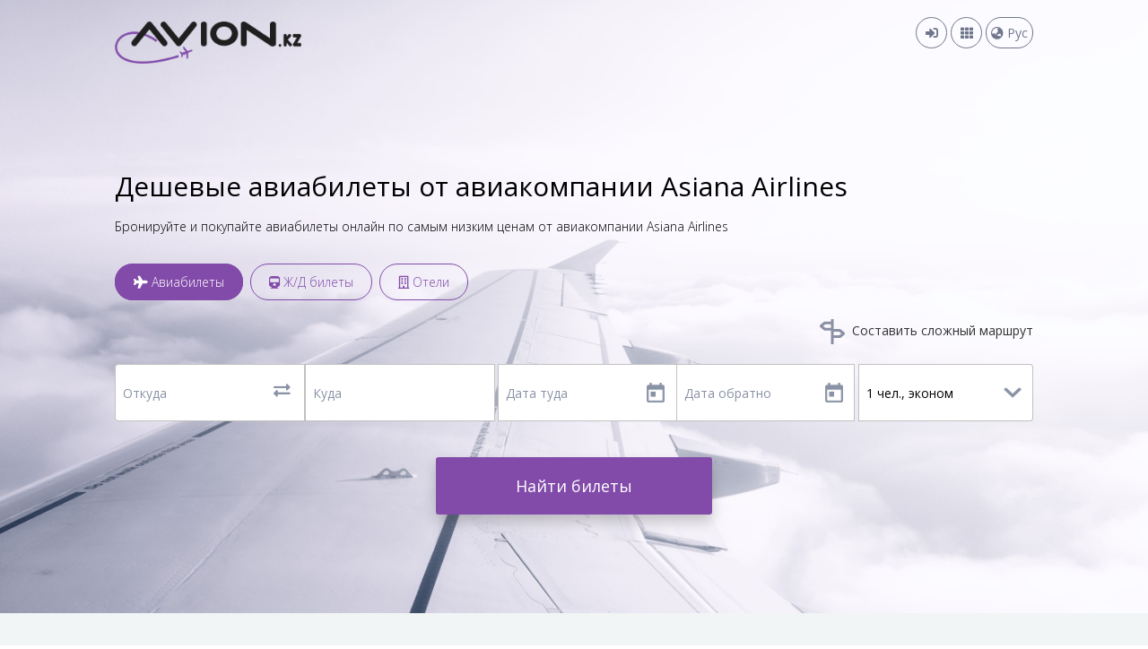

--- FILE ---
content_type: text/html; charset=UTF-8
request_url: https://avion.kz/airline/asiana-airlines-oz
body_size: 11134
content:
<!doctype html>
<html lang="ru">
<head>
    <meta charset="utf-8">
    <meta http-equiv="X-UA-Compatible" content="IE=edge">
    <meta name="viewport" content="width=device-width, initial-scale=1">
    <meta name="csrf-token" content="4O2A9aQZdkdMHI70BjyVo8AMfnNjHjiF6j8S6UZk">

    <title>Купить авиабилеты на авиакомпанию Asiana Airlines</title>
    <meta name="description" content="Поиск и покупка дешевых авиабилетов на рейсы авиакомпании Asiana Airlines. Забронируйте авиабилеты авиакомпании Asiana Airlines совершенно бесплатно. Avion.kz - авиабилеты в любую точку мира.">
    <meta property="og:type" content="website">
    <meta property="og:url"   content="https://avion.kz/airline/asiana-airlines-oz" >
    <meta property="og:description" content="Поиск и покупка дешевых авиабилетов на рейсы авиакомпании Asiana Airlines. Забронируйте авиабилеты авиакомпании Asiana Airlines совершенно бесплатно. Avion.kz - авиабилеты в любую точку мира.">
    <meta property="og:image" content="https://avion.kz/img/avion-logo.png">
    <meta property="og:site_name" content="https://avion.kz">
    <meta http-equiv='cache-control' content='no-cache'>
    <meta http-equiv='expires' content='0'>
    <meta http-equiv='pragma' content='no-cache'>
    <!-- Fonts -->
    
    <link href="https://fonts.googleapis.com/css?family=Open+Sans:300,400,700,800" rel="stylesheet">    <!-- Styles -->
    <link href="https://avion.kz/css/bootstrap.min.css?v=1" rel="stylesheet">
    <link href="https://avion.kz/styles/header.css?v=1.0.8" rel="stylesheet">
    <link href="https://avion.kz/styles/main.css?v=1.2.3" rel="stylesheet">
    <link href="https://avion.kz/styles/style.css?v=1.9.9" rel="stylesheet">
    <link href="https://avion.kz/styles/footer.css?v=1" rel="stylesheet">
    <link rel="stylesheet" href="https://avion.kz/fontawesome-free-5.13.0-web/css/all.css">
    <!-- Jquery ui styles -->
    <link href="https://avion.kz/jquery-ui-1.12.1.custom/jquery-ui.min.css" rel="stylesheet">
    <link href="https://avion.kz/jquery-ui-1.12.1.custom/jquery-ui.theme.min.css" rel="stylesheet">
    <link href="https://avion.kz/jquery-ui-1.12.1.custom/jquery-ui.structure.min.css" rel="stylesheet">
    <link href="https://avion.kz/css/jquery.dataTables.min.css" rel="stylesheet">


    <script type="text/javascript" src="https://avion.kz/scripts/jquery-3.3.1.js"></script>
    <script type="text/javascript" src="https://avion.kz/jquery-ui-1.12.1.custom/jquery-ui.min.js"></script>
    <script type="text/javascript" src="https://avion.kz/js/jquery.dataTables.min.js"></script>
    <script type="text/javascript" src="https://avion.kz/scripts/booking.js?v=1.0.5"></script>
    <script type="text/javascript" src="https://avion.kz/scripts/script.js?v=1.1.3"></script>
    
    
    <script type="text/javascript" src="https://avion.kz/js/popper.js?v=1"></script>
    <script type="text/javascript" src="https://avion.kz/js/svgAnimation/MorphSVGPlagin.min.js"></script>
    <script type="text/javascript" src="https://avion.kz/js/inputmask/jquery.inputmask.bundle.js"></script>
    <script type="text/javascript" src="https://avion.kz/js/bootstrap.min.js"></script>
    <script type="text/javascript" src="https://avion.kz/js/svgAnimation/TweenMax.min.js"></script>

    <script src="https://api-maps.yandex.ru/2.1/?apikey=a78a323c-2d34-417a-a53d-03a8762c3d14
&lang=ru_RU" type="text/javascript">
    </script>
    <script>history.scrollRestoration = "manual"</script>
    <link href="https://avion.kz/styles/booking.css?v=1.1.6" rel="stylesheet">

    <!-- Global site tag (gtag.js) - Google Ads: 730959271 -->
    <script async src="https://www.googletagmanager.com/gtag/js?id=AW-730959271"></script>
    <script src="https://www.google.com/recaptcha/api.js" async defer></script>
    <script>
        window.dataLayer = window.dataLayer || [];
        function gtag(){dataLayer.push(arguments);}
        gtag('js', new Date());
        gtag('config', 'AW-730959271');
    </script>
    </head>
<body>
<div class="body-container">
    <div class="header spacing">
    <a href="https://avion.kz">
        <img class="logo" src="https://avion.kz/img/avion-logo.png">
    </a>

    <div class="header-content">
        <div id="login-panel" class="text-right">
                            
                
                
                
                
                
                
                <div class="d-inline-block beforeLogin">
                    <button type="button" class="header-button" data-toggle="modal"
                            data-target="#loginModal"><i class="fas fa-sign-in-alt"></i></button>
                </div>
                
                
                
                        
            
            
            <nav class="d-inline-block">
                <button class="header-button d-none d-md-inline-block" type="button" id="dropdownMenuButton" data-toggle="dropdown"
                        aria-haspopup="true" aria-expanded="false">
                    <i class="fa fa-th" aria-hidden="true"></i>
                </button>
                <button class="header-button d-md-none d-inline-block header-button-mobile" type="button">
                    <i class="fa fa-th" aria-hidden="true"></i>
                </button>

                <div id="mainMenu" class="header-menu dropdown-menu dropdown-menu-right" aria-labelledby="dropdownMenuButton">
                    <div class="border-bottom d-block d-md-none text-center header-nav-title">
                        Меню <button class="closebtn d-inline-block d-md-none btn">
                            <i class="fas fa-times"></i>
                        </button>
                    </div>

                    <a class="dropdown-item"
                       href="https://avion.kz/ticket/return">Возврат и обмен</a>
                    <a class="dropdown-item"
                       href="https://avion.kz/help">Помощь</a>
                    <a class="dropdown-item"
                       href="https://avion.kz/news">Новости</a>
                    <a class="dropdown-item" href="https://avion.kz/contacts"
                       tabindex="-1">Контакты</a>
                </div>
            </nav>
            <nav class="d-inline-block">
                <button class="header-button lang-button d-none d-md-inline-block" type="button" id="dropdownLangButton"
                        data-toggle="dropdown"
                        aria-haspopup="true" aria-expanded="false">
                    <i class="fas fa-globe-asia"></i> Рус
                </button>
                <button class="header-button lang-button d-md-none d-inline-block header-button-mobile" type="button">
                    <i class="fas fa-globe-asia"></i> Рус
                </button>
                <div class="header-menu dropdown-menu dropdown-menu-right" aria-labelledby="dropdownLangButton">
                    <div class="border-bottom d-block d-md-none text-center header-nav-title">
                        Выберите язык <button class="closebtn d-inline-block d-md-none btn">
                            <i class="fas fa-times"></i>
                        </button>
                    </div>
                    <a class="dropdown-item" href="https://avion.kz/ru">Рус</a>
                    <a class="dropdown-item" href="https://avion.kz/kz">Қаз</a>
                    <a class="dropdown-item" href="https://avion.kz/en">Eng</a>
                </div>
            </nav>
        </div>
    </div>


    <div class="modal font-weight-light fade" id="loginModal" tabindex="-1" role="dialog" aria-labelledby="loginModal"
         aria-hidden="true">
        <div class="modal-dialog modal-dialog-centered" role="document">
            <div class="modal-content mx-auto">
                <div class="align-content-end">
                    <button type="button" class="close" data-dismiss="modal" aria-label="Close">
                        <span aria-hidden="true">&times;</span>
                    </button>
                </div>
                <form id="loginForm">
                    <div class="text-center">
                        <span class="info-subheader">Вход в личный кабинет</span>
                    </div>
                    <div class="mt-3">
                        <input name="login" class="info-input" type="text"
                               placeholder="Электронная почта/Телефон"
                               autocomplete="off" required>
                    </div>
                    <div class="mt-2">
                        <input name="password" type="password" class="info-input"
                               placeholder="Пароль"
                               autocomplete="off" required>
                    </div>
                    <div class="mt-3">
                        <button type="submit" class="btn-green-submit">Войдите</button>
                    </div>
                    <div class="row mt-2">
                        <div class="col-auto">
                            <a href="" class="purple-link" data-toggle="modal"
                               data-target="#signUpModal">Регистрация</a>
                        </div>
                        <div class="col-auto">
                            <a href="" class="purple-link" data-toggle="modal"
                               data-target="#resetPassword">Не помню пароль</a>
                        </div>
                    </div>
                    <p class="warning"></p>
                </form>
            </div>
        </div>
    </div>
    <div class="modal font-weight-light fade" id="signUpModal" tabindex="-1" role="dialog" aria-labelledby="signUpModal"
         aria-hidden="true">
        <div class="modal-dialog modal-dialog-centered" role="document">
            <div class="modal-content mx-auto">
                <div class="align-content-end">
                    <button type="button" class="close" data-dismiss="modal" aria-label="Close">
                        <span aria-hidden="true">&times;</span>
                    </button>
                </div>
                <div class="text-center">
                    <span class="info-subheader">Регистрация</span>
                </div>
                <form id="signUpForm">
                    <div class="mt-3">
                        <input name="name" class="info-input" type="text" placeholder="Имя" required
                               autocomplete="off">
                    </div>
                    <div class="mt-2">
                        <input name="last_name" class="info-input" type="text" placeholder="Фамилия"
                               autocomplete="off">
                    </div>
                    <div class="mt-2">
                        <input name="middle_name" class="info-input" type="text"
                               placeholder="Отчество" autocomplete="off">
                    </div>
                    <div class="mt-2">
                        <input name="email" class="info-input" type="email" placeholder="Электронная почта"
                               required autocomplete="off">
                    </div>
                    <div class="mt-2">
                        <input name="phone" class="info-input" type="text" placeholder="Телефон"
                               data-inputmask="'mask':'+9-999-999-99-99'"
                               autocomplete="off">
                    </div>
                    <div class="mt-2">
                        <input name="password" class="info-input" type="password"
                               placeholder="Пароль" required autocomplete="off">
                    </div>
                    <div class="mt-3">
                        <button type="submit" class="btn-green-submit">Зарегистрироваться</button>
                    </div>
                    <div class="mt-2">
                        Уже зарегистрированы? <a class="purple-link" href="" data-toggle="modal"
                                                    data-target="#loginModal">Войдите</a>
                    </div>
                    <p class="warning"></p>
                </form>
                <div class="p-4 sign-up-result">

                </div>
            </div>
        </div>
    </div>
    <div class="modal font-weight-light fade" id="signUpResult" tabindex="-1" role="dialog"
         aria-labelledby="signUpResult"
         aria-hidden="true">
        <div class="modal-dialog modal-dialog-centered" role="document">
            <div class="modal-content mx-auto">
                <div class="align-content-end">
                    <button type="button" class="close" data-dismiss="modal" aria-label="Close">
                        <span aria-hidden="true">&times;</span>
                    </button>
                </div>
                <div class="text-center">
                    <span class="info-subheader">Регистрация</span>
                </div>
                <div class="p-4 sign-up-result">
                    На вашу почту отправлена ссылка подтверждения. Пройдите по ней для подтверждения вашей учетной записи
                </div>
            </div>
        </div>
    </div>
    <div class="modal font-weight-light fade" id="resetPassword" tabindex="-1" role="dialog"
         aria-labelledby="resetPassword"
         aria-hidden="true">
        <div class="modal-dialog modal-dialog-centered" role="document">
            <div class="modal-content mx-auto">
                <div class="align-content-end">
                    <button type="button" class="close" data-dismiss="modal" aria-label="Close">
                        <span aria-hidden="true">&times;</span>
                    </button>
                </div>
                <div class="text-center">
                    <span class="info-subheader">Введите email</span>
                </div>
                <div class="sign-up-result">
                    <form id="passwordResetForm">
                        <div class="mt-3">
                            <div class="text-center">На вашу почту будет отправлена ссылка для смены пароля.</div>
                            <input name="login" class="info-input mt-3" type="text"
                                   placeholder="Электронная почта/Телефон"
                                   autocomplete="off" required>
                        </div>
                        <div class="mt-3">
                            <button type="submit" class="btn-green-submit">Отправить</button>
                        </div>
                    </form>
                </div>
            </div>
        </div>
    </div>
    <div class="modal font-weight-light fade" id="passwordResetResult" tabindex="-1" role="dialog"
         aria-labelledby="passwordResetResult"
         aria-hidden="true">
        <div class="modal-dialog modal-dialog-centered" role="document">
            <div class="modal-content mx-auto">
                <div class="align-content-end">
                    <button type="button" class="close" data-dismiss="modal" aria-label="Close">
                        <span aria-hidden="true">&times;</span>
                    </button>
                </div>
                <div class="text-center">
                    <span class="info-subheader">Восстановление пароля</span>
                </div>
                <div class="p-4 password-reset-result">
                    На вашу почту будет отправлена ссылка для смены пароля.
                </div>
            </div>
        </div>
    </div>
    
    
    
    
    
    
    
    
    
    
    
    
    
</div>
        
    
    <svg class="mainSVG" viewBox="0 0 800 600" xmlns="http://www.w3.org/2000/svg">
        <defs>
            <circle id="dot" cx="0" cy="0" r="5" fill="#fff"/>
        </defs>

        <circle id="mainCircle" fill="none" stroke="none" stroke-width="2" stroke-miterlimit="10" cx="400" cy="300"
                r="70"/>
        <circle id="circlePath" fill="none" stroke="none" stroke-width="2" stroke-miterlimit="10" cx="400" cy="300"
                r="80"/>

        <g id="mainContainer">
            <path id="plane" fill="#FFF"
                  d="M38.1,19.6c0.2-0.2,0.3-0.5,0.3-0.7s-0.1-0.6-0.3-0.7c-1.2-1-2.8-1.6-4.4-1.6l-8.7,0L12.2,0L8.2,0l6.3,16.5	l-5.9,0c-0.5,0-1.1,0.1-1.6,0.4L3.1,11L0,11l3.1,7.9L0,26.7l3.1,0l3.9-5.9c0.5,0.3,1,0.4,1.6,0.4l5.9,0L8.2,37.7h3.9l13-16.5l8.7,0	C35.4,21.2,36.9,20.6,38.1,19.6"/>
        </g>
    </svg>
    <div class="booking mt-5">
        <div class="spacing">
            <div class="booking-label pt-5">
                <h1 class="home_page_main_header">
                                            Дешевые авиабилеты от авиакомпании
                        Asiana Airlines
                                        
                </h1>
                <p class="mt-3">
                    Бронируйте и покупайте авиабилеты онлайн по самым низким ценам от авиакомпании
                                            Asiana Airlines
                                    </p>
            </div>
            <input type="hidden" id="railway_trigger" name="railway_trigger"
       value="0">
<input type="hidden" id="hotels_trigger" name="hotels_trigger"
       value="0">
<div class="booking-nav row no-gutters pt-2 pt-md-4">
    <ul id="booking-menu" class="nav nav-tabs d-md-inline-flex col-lg-9 col-md-12 col-sm-auto border-0"
        role="tablist">
        <li class=" pr-0 pr-md-2">
            <a id="avia" class="main-nav-button" href="#avia-nav-content"
               role="tab"
               data-toggle="tab"
               aria-controls="avia-nav-content" aria-selected="true">
                <i class="fa fa-plane" aria-hidden="true"></i>
                
                Авиабилеты
                <i class="fa fa-chevron-down d-md-none d-none" aria-hidden="true"></i>                </a>
        </li>
        <li class=" pr-0 pr-md-2">
            <a id="rail" class="main-nav-button" href="#railway-nav-content"
               role="tab"
               data-toggle="tab"
               aria-controls="railway-nav-content"
               aria-selected="false"
            >
                
                <i class="fa fa-train" aria-hidden="true"></i>
                Ж/Д билеты
                <i class="fa fa-chevron-down d-md-none d-none" aria-hidden="true"></i>                </a>
        </li>
        <li class="pr-0 pr-md-2">
            <a id="hotel" class="main-nav-button" href="#hotel-nav-content"
               role="tab"
               data-toggle="tab"
            >
                <i class="far fa-building"></i>
                
                Отели
                <i class="fa fa-chevron-down d-md-none d-none" aria-hidden="true"></i>
                
                
            </a>
        </li>
        
        
        
        
        
        
        
        
        
    </ul>
    
    
    
    
    
    
    <div id="toggle-nav" class="toggle-nav">
        <a id="avia" class="main-nav-button text-center" href="">
            <i class="fa fa-plane" aria-hidden="true"></i>
            
            Авиабилеты
        </a>
    </div>
</div>

<div id="booking-forms" class="booking-content tab-content mt-4">
    
    <div class="tab-pane fade show active" role="tabpanel" id="avia-nav-content">
        <a href="/" class="font-weight-normal text-reset text-xl-right complicated_route_block d-none d-xl-block"
           id="complicated_route_first">
            <img class="mr-1" src="https://avion.kz/img/route-link.png">
            Составить сложный маршрут
        </a>
        <div class="single_loaded_form" style="display: none"></div>
        <form action="https://avion.kz/flight/search" method="get" id="avia-search-form"
              class="search-form current-form">
            
            <div class="avia-form-content form-shadow">
                
                <div class="booking-form row no-gutters mb-3" id="firstForm">
                    <div class="col-md-12 col-xl-5 margin_bottom_2_on_medium">
                        <div class="row padding_right_3_on_large no-gutters">
                            <div class="col-md-6 col-xl-6 city_popup main_avia_form_departure_input">
                                <input value=""
                                       class="booking-input rounded-left formDeparture city_input float-left"
                                       type="text" placeholder="Откуда" autocomplete="off"
                                       id="cityFrom">
                                <button type="button" class="switch-btn mr-xl-0 fa-lg float-left">
                                    <i class="fas fa-exchange-alt"></i>
                                    
                                </button>
                                <input name="city_code_from" id="city_code_from" autocomplete="off"
                                       style="opacity: 0; position: absolute; width: 0" required="required">
                            </div>
                            <div class="col-md-6 col-xl-6 city_popup main_avia_form_destination_input">
                                <input value="" class="booking-input formDestination city_input"
                                       type="text" placeholder="Куда" autocomplete="off" id="cityTo">
                                <input name="city_code_to" id="city_code_to" autocomplete="off"
                                       style="opacity: 0; position: absolute; width: 0" required="required">
                            </div>
                        </div>
                    </div>
                    <div class="col-md-12 col-xl-7">
                        <div class="row no-gutters">
                            <div id="dates_container"
                                 class="col-md-6 col-xl-8 padding_right_0">
                                <div class="row no-gutters form-shadow">
                                    <div id="first_date" class="col-md-6 col-xl-6 booking-date">
                                        <input class="booking-input border-right-0 departure width_100_percents"
                                               placeholder="Дата туда" type="text" name="from_date"
                                               id="from_date"
                                               autocomplete="off" required>
                                    </div>
                                    <div class="col-md-6 col-xl-6 booking-date" id="date_to">
                                        <input class="booking-input departure"
                                               placeholder="Дата обратно" id="dateBack" type="text"
                                               name="to_date"
                                               autocomplete="off">
                                    </div>
                                </div>
                            </div>
                            <div class="pl-0 pl-xl-1 col-md-6 col-xl-4 passengers_input_main_page_avia_form">
                                <input class="booking-input return passengers_field_dropdown rounded-right"
                                       placeholder="Пасажиры"
                                       type="text" autocomplete="off" id="passengers_field_dropdown"
                                       readonly="readonly">
                                <div class="passengers_field_popup px-4 py-2" id="passengers_field_popup">
                                    <div class="passengers_field_popup_row">
                                        <p class="passengers_popup_form_paragraph">
                                            Взрослые(14+)
                                        </p>
                                        <div class="passengers_field_row_inner d-flex">
                                            <button class="btn passengers_btn" id="adult_decrease_btn"
                                                    onclick="adultsCounter(event, 0)">-
                                            </button>
                                            <input class="form-control passengers_input_field" type="text"
                                                   id="passengers_adults" name="adults" value="1">
                                            <button class="btn passengers_btn" id="adult_increase_btn"
                                                    onclick="adultsCounter(event, 1)">+
                                            </button>
                                        </div>
                                    </div>
                                    <div class="passengers_field_popup_row">
                                        <p class="passengers_popup_form_paragraph">
                                            Дети(2-14)
                                        </p>
                                        <div class="passengers_field_row_inner d-flex">
                                            <button class="btn passengers_btn" id="children_decrease_btn"
                                                    onclick="childrenCounter(event, 0)">-
                                            </button>
                                            <input class="form-control passengers_input_field" type="text"
                                                   id="passengers_children" name="children" value="0">
                                            <button class="btn passengers_btn" id="children_increase_btn"
                                                    onclick="childrenCounter(event, 1)">+
                                            </button>
                                        </div>
                                    </div>
                                    <div class="passengers_field_popup_row">
                                        <p class="passengers_popup_form_paragraph">
                                            Младенцы(0-2)
                                        </p>
                                        <div class="passengers_field_row_inner d-flex">
                                            <button class="btn passengers_btn" id="babes_decrease_btn"
                                                    onclick="babesCounter(event, 0)">-
                                            </button>
                                            <input class="form-control passengers_input_field" type="text"
                                                   id="passengers_babes" name="infants" value="0">
                                            <button class="btn passengers_btn" id="babes_increase_btn"
                                                    onclick="babesCounter(event, 1)">+
                                            </button>
                                        </div>
                                    </div>
                                    <div class="pt-4 font_size_13 font-weight-normal">
                                        Международные перелеты:
    дети с 2 до 11 лет включительно
                                    </div>
                                    <div class="passengers_field_popup_row">
                                        <p class="passengers_popup_form_paragraph">Класс</p>
                                        <input type="hidden" name="cabin_class" value="0"
                                               id="return_form_hidden_input">
                                        <div class="btn-group w-100 ticket_return_back_form_buttons" role="group"
                                             aria-label="Basic example">
                                            <button type="button" class="btn airline_button initially_chosen"
                                                    onclick="economyOrBusiness(0)"
                                                    id="economyCase">Эконом
                                            </button>
                                            <button type="button" class="btn airline_button"
                                                    onclick="economyOrBusiness(1)"
                                                    id="businessCase">Бизнес
                                            </button>
                                        </div>
                                    </div>
                                </div>
                                <input type="hidden" value="oneway" name="trip_type" id="trip_type">
                            </div>
                        </div>
                    </div>
                    <img class="erase-additional-avia-form" src="https://avion.kz/img/icons/erase-32.png"
                         id="eraseFirst" alt="">
                </div>
            </div>
            <div class="row no-gutters" id="formSubmission">
                <div class="col-xl-4 my-2 my-md-0">
                    <a href="/" class="font-weight-normal complicated_route_block d-xl-none"
                       id="complicated_route_second">
                        <img class="mr-1" src="https://avion.kz/img/route-link.png">
                        Составить сложный маршрут
                    </a>
                </div>
                <div class="order-md-first col-md-4">
                    <button class="btn-purple-submit mt-2 mt-md-0" href="/" id="purple_airplane">
                        <img class="purple-airplane-img"
                             src="https://avion.kz/img/plus.png">Добавить перелет
                    </button>
                </div>
                <div class="col-xl-12 order-md-last mobile mt-4 text-center" id="submitBtn">
                    <div class="text-center w-auto">
                        <button class="btn-purple-submit col-xl-4 pu loading_buttons mt-2 mt-md-0">Найти билеты</button>
                    </div>
                </div>
            </div>
            
            
            
        </form>
    </div>
    <!--    Ж/Д форма    -->
    <div id="railway-nav-content" class="tab-pane fade" role="tabpanel">
        <form id="railway-search-form" action="https://avion.kz/trains" method="GET">
            <div class="booking-form row no-gutters mt-5 search-form d-md-flex">
                
                <div id="railFrom" class="col-md">
                    <input name="departure_name"
                           class="station booking-input rounded-left float-left select_whole_on_click" type="text"
                           placeholder="Откуда" autocomplete="off">
                    <input name="departure" type="hidden" required>
                    <button type="button" class="switch-btn mr-xl-0 pt-4 pt-md-3 float-left">
                        <img class="pr-1" src="https://avion.kz/img/arrows.png">
                    </button>
                </div>
                <div id="railTo" class="col-md mr-md-1">
                    <input name="arrival_name" class="booking-input station select_whole_on_click" type="text"
                           placeholder="Куда"
                           autocomplete="off">
                    <input name="arrival" type="hidden" required>
                </div>
                
                <div class="col-md mt-md-0 booking-date w-100">
                    <input class="booking-input departure" name="departure_date" type="text"
                           placeholder="Дата"
                           autocomplete="off" required readonly="readonly">
                </div>
                <div class="m-0 col-md ml-md-1 mt-3 mt-md-0">
                    <button type="submit"
                            class="m-0 mt-3 mt-md-0 btn-purple-submit">Найти билеты</button>
                </div>
            </div>
        </form>
    </div>
    
    <div id="hotel-nav-content" class="tab-pane fade" role="tabpanel">
        <form action="https://avion.kz/hotels" method="post" id="hotel-search-form" class="search-form">
            <input type="hidden" name="_token" value="4O2A9aQZdkdMHI70BjyVo8AMfnNjHjiF6j8S6UZk">
            <div class="booking-form row mt-5">
                <div class="col-12 col-xl-4 padding_right_on_large">
                    <input value="" class="booking-input rounded-left select_whole_on_click" type="text"
                           placeholder="Город и отель" id="citySearch" name="destination"
                           autocomplete="off"
                           required>
                    
                </div>
                <div class="col-12 col-xl-8 padding_left_on_large">
                    <div class="row">
                        <div class="booking-date col-12 col-xl-4 pr-xl-0">
                            <input class="booking-input departure border_right_none_on_large"
                                   placeholder="Прибытие"
                                   type="text"
                                   name="checkIn" readonly="readonly" autocomplete="off" required
                                   id="fromDateHotels">
                        </div>
                        <div class="booking-date col-12 col-xl-4 padding_right_on_large pl-xl-0">
                            <input class="booking-input departure" placeholder="Выезд"
                                   type="text"
                                   name="checkOut" readonly="readonly" autocomplete="off" required
                                   id="dateBackHotels">
                        </div>
                        <div class="col-12 col-xl-4 padding_left_on_large">
                            
                            
                            <input class="booking-input return passengers_field_dropdown rounded-right"
                                   placeholder="Гости"
                                   type="text" autocomplete="off" id="guests_form_toggler" readonly="readonly">
                            <div class="passengers_field_popup" id="guests_form">
                                <div class="passengers_field_popup_row">
                                    <p class="passengers_popup_form_paragraph">
                                        Взрослые
                                    </p>
                                    <div class="passengers_field_row_inner d-flex">
                                        <button class="btn passengers_btn" id="adult_guests_decrease"
                                                type="button"
                                                onclick="adultsGuestsCounter(-1)">-
                                        </button>
                                        <input class="form-control passengers_input_field" type="text"
                                               id="adult_guests" name="adult_guests" value="1">
                                        <button class="btn passengers_btn" id="adult_guests_increase"
                                                type="button"
                                                onclick="adultsGuestsCounter(1)">+
                                        </button>
                                    </div>
                                </div>
                                <div class="passengers_field_popup_row">
                                    <p class="passengers_popup_form_paragraph">
                                        Дети (до 18 лет)
                                    </p>
                                    <div class="passengers_field_row_inner d-flex">
                                        <button type="button" class="btn passengers_btn"
                                                id="children_guests_decrease"
                                                onclick="childrenGuestsCounter(-1)">-
                                        </button>
                                        <input class="form-control passengers_input_field" type="text"
                                               id="children_guests" name="children_guests" value="0">
                                        <button type="button" class="btn passengers_btn"
                                                id="children_guests_increase"
                                                onclick="childrenGuestsCounter(1)">+
                                        </button>
                                    </div>
                                </div>
                            </div>
                        </div>
                    </div>
                </div>
            </div>
            <div class="row justify-content-center no-gutters pr-xl-4">
                <button class="btn-purple-submit mt-3 col-auto" type="submit">Узнать цены</button>
            </div>
        </form>
    </div>

    
    
    
    
    
    
    
    
    
    
    
    
    
    
    
    
    
    
    
    
    
    
    
    
    
    
    
    
    
    
    
    
    
    
    
    
    
    
    
    
    
    
    
    
    
    
    
    
    
    
    
    
    
    
    
    
    
    
    
    
    
    
    
    
    
    
    
    
    
    
    
    
</div>        </div>
    </div>
    <div class="airline_header_section">
        <div class="spacing">
            <div class="articles_breadcrumb">
                <ul class="px-0">
                    <li class="d-inline-block">
                        <a href="https://avion.kz"
                           class="small_font">Главная</a>
                    </li>
                    <li class="d-inline-block mx-2">
                        <img src="https://avion.kz/img/booking/articles/arrow_right.png" alt="">
                    </li>
                    <li class="d-inline-block">
                        <a href="https://avion.kz/airlines"
                           class="small_font">Авиакомпании</a>
                    </li>
                    <li class="d-inline-block mx-2">
                        <img src="https://avion.kz/img/booking/articles/arrow_right.png" alt="">
                    </li>
                    <li class="d-inline-block">
                        <a class="small_font">                                Asiana Airlines
                              </a>
                    </li>
                </ul>
            </div>
            <h2 class="airline_header_section_header font-weight-lighter">Авиакомпания                      Asiana Airlines
                                (OZ)</h2>
            <p class="airline_header_section_paragraph">
                                    Купить авиабилеты на рейсы Авиакомпания Asiana Airlines без сборов можно на
                    <a class="purple_text_color" href="https://avion.kz">avion.kz</a>
                    ! Мы сравниваем цены во всех доступных системах бронирования и находим авиабилеты по самым низким ценам в Республике Казахстан.  Покупка авиабилетов на рейсы Asiana Airlines не займет более 5 минут. Приобретайте авиабилеты в
                    - экономьте время и деньги!</p>
                    </div>
    </div>
    <div class="airline_main_section">
        <div class="spacing">
            <div class="row no-gutters">
                <div class="col-xl-4">
                    <img src="https://files.avion.kz/image/render/2254"
                         alt="">
                    <h6 class="airline_code_item airline_codes_block">Код
                        IATA: OZ</h6>
                    <h6 class="airline_code_item">Код ICAO: KZR</h6>
                    <h6 class="airline_code_item">Внутренний код: KC</h6>
                    
                    
                    
                    <button class="purple_button buy_tickets_button" type="button">Купить Авиабилеты</button>
                </div>
                <div class="col-xl-8">
                                                                        <p class="airline_main_section_paragraphs font-weight-bolder">С помощью сервиса
                                <a class="purple_text_color"
                                   href="https://avion.kz">avion.kz</a> можно купить авиабилеты на рейсы Asiana Airlines круглосуточно. Приобретая авиабилеты на
                                <a class="purple_text_color"
                                   href="https://avion.kz">avion.kz</a> будьте уверены в актуальности цен, наличия мест и любой другой информации по перелету. С помощью нашего сервиса вы всегда сможете найти авиабилеты по минимальным ценам.
                            </p>
                            <p class="airline_main_section_paragraphs font-weight-bolder">Оплатить забронированные авиабилеты можно наличными в офисах компании или на сайте с помощью банковских карт Visa или Master Card. За оплату картами или наличными в офисе мы не взимаем никакой дополнительной комиссии. Посмотрите адреса наших офисов по Казахстану.</p>
                            <p class="airline_main_section_paragraphs font-weight-bolder">Приобретайте авиабилеты в Asiana Airlines С помощью сервиса
                                <a class="purple_text_color"
                                   href="https://avion.kz">avion.kz</a>
                                - экономьте время и деньги!</p>
                        
                                        
                    
                    
                    
                    
                    
                    
                    
                    
                    
                    
                    
                    
                    
                    
                    
                    
                    
                    
                    
                    
                    
                    
                    
                    
                    
                    
                    
                    
                    
                    
                    
                    
                    
                    
                    
                    
                    
                    
                    
                    
                    
                    
                    
                    
                    
                    
                    
                    
                    
                    
                    
                    
                    
                    
                    
                    
                    
                    
                    
                    
                    
                    
                    
                    
                    
                    
                    
                    
                    
                    
                    
                    
                    
                    
                    
                    
                    
                    
                    
                    
                    
                    
                    
                    
                    
                    
                    
                    
                    
                    
                    
                    
                    
                    
                    
                    
                    
                    
                    
                    
                    
                    
                    
                    
                    
                    
                    
                    
                    
                    
                    
                    
                    
                    
                    
                    
                    
                    
                    
                    
                    
                    
                    
                    
                    
                    
                    
                    
                    
                    
                    
                    
                    
                    
                </div>
            </div>
        </div>
    </div>
    <script type="text/javascript" src="https://avion.kz/scripts/header_search_form.js?v=1.0.0"></script>
    <script type="text/javascript" src="https://avion.kz/scripts/loading_animation.js"></script>
    <div class="spacing categories-menu">
    <div class="row">
        <div class="col-xl categories_menu_tabs">
            <div class="d-xl-none border-bottom">
                <a data-toggle="collapse" class="text-reset text-decoration-none pt-2" href="#collapseDirections">
                    <h6 >Направления
                        <img class="float-right collapse-icon pt-2" src="https://avion.kz/img/dropdown-arrow.png">
                    </h6>
                </a>
            </div>
            <div class="d-xl-block d-none">
                <a class="text-reset" href="">
                    <h6><a href="https://avion.kz/directions">Направления</a></h6>
                </a>

            </div>
            <div id="collapseDirections" class="info bg-white collapse d-xl-block categories_menu_list_block">
                <p class="categories_menu_list_item"><a class="text-decoration-none text-reset" href="https://avion.kz/direction/ala-mow"><b>Алматы - Москва</b></a></p>
                <p class="categories_menu_list_item"><a class="text-decoration-none text-reset" href="https://avion.kz/direction/ala-nqz"><b>Алматы - Астана</b></a></p>
                <p class="categories_menu_list_item"><a class="text-decoration-none text-reset" href="https://avion.kz/direction/nqz-ala"><b>Астана - Алматы</b></a></p>
                <p class="categories_menu_list_item"><a class="text-decoration-none text-reset" href="https://avion.kz/direction/ala-bkk"><b>Алматы - Бангкок</b></a></p>
                <p class="categories_menu_list_item"><a class="text-decoration-none text-reset" href="https://avion.kz/direction/ala-ayt"><b>Алматы - Анталия</b></a></p>
                <p class="categories_menu_list_item"><a class="text-decoration-none text-reset" href="https://avion.kz/direction/ala-ist"><b>Алматы - Стамбул</b></a></p>
                <div class="categories_menu_list_all">

                    
                        
                        
                    
                </div>
            </div>
        </div>
        <div class="col-xl categories_menu_tabs">
            <div class="d-xl-none border-bottom pt-2">
                <a data-toggle="collapse" class="text-reset text-decoration-none" href="#collapseCountries">
                    <h6>Страны
                        <img class="float-right collapse-icon pt-2" src="https://avion.kz/img/dropdown-arrow.png">
                    </h6>
                </a>
            </div>
            <div class="d-xl-block d-none">
                <a class="text-reset" href="">
                    <h6><a href="https://avion.kz/countries">Страны</a></h6>
                </a>

            </div>
            <div id="collapseCountries" class="info bg-white collapse d-xl-block categories_menu_list_block">
                <p class="categories_menu_list_item"><a class="text-decoration-none text-reset" href="https://avion.kz/country/rossiya-ru"><b>Россия</b></a></p>
                <p class="categories_menu_list_item"><a class="text-decoration-none text-reset" href="https://avion.kz/country/turtsiya-tr"><b>Турция</b></a></p>
                <p class="categories_menu_list_item"><a class="text-decoration-none text-reset" href="https://avion.kz/country/izrail-il"><b>Израиль</b></a></p>
                <p class="categories_menu_list_item"><a class="text-decoration-none text-reset" href="https://avion.kz/country/chernogoriya-me"><b>Черногория</b></a></p>
                <p class="categories_menu_list_item"><a class="text-decoration-none text-reset" href="https://avion.kz/country/kazakhstan-kz"><b>Казахстан</b></a></p>
                <p class="categories_menu_list_item"><a class="text-decoration-none text-reset" href="https://avion.kz/country/italiya-it"><b>Италия</b></a></p>
                <div class="categories_menu_list_all">

                    <a class="link" href="">
                        <img class="pb-1" src="https://avion.kz/img/link-arrow.png">
                        <a href="https://avion.kz/countries"><b>Все Страны</b></a>
                        
                    </a>
                </div>
            </div>
        </div>
        <div class="col-xl categories_menu_tabs">
            <div class="d-xl-none border-bottom pt-2">
                <a data-toggle="collapse" class="text-reset text-decoration-none" href="#collapseCities">
                    <h6>Города
                        <img class="float-right collapse-icon pt-2" src="https://avion.kz/img/dropdown-arrow.png">
                    </h6>
                </a>
            </div>
            <div class="d-xl-block d-none">
                <a class="text-reset" href="">
                    <h6><a href="https://avion.kz/cities">Города</a></h6>
                </a>

            </div>
            <div id="collapseCities" class="info bg-white collapse d-xl-block categories_menu_list_block">
                <p class="categories_menu_list_item"><a class="text-decoration-none text-reset" href="https://avion.kz/city/astana"><b>Астана</b></a></p>
                <p class="categories_menu_list_item"><a class="text-decoration-none text-reset" href="https://avion.kz/city/almaty-ala"><b>Алматы</b></a></p>
                <p class="categories_menu_list_item"><a class="text-decoration-none text-reset" href="https://avion.kz/city/aktau-sco"><b>Актау</b></a></p>
                <p class="categories_menu_list_item"><a class="text-decoration-none text-reset" href="https://avion.kz/city/moskva-mow"><b>Москва</b></a></p>
                <p class="categories_menu_list_item"><a class="text-decoration-none text-reset" href="https://avion.kz/city/bangkok-bkk"><b>Бангкок</b></a></p>
                <p class="categories_menu_list_item"><a class="text-decoration-none text-reset" href="https://avion.kz/city/stambul-ist"><b>Стамбул</b></a></p>
                <div class="categories_menu_list_all">

                    <a class="link" href="">
                        <img class="pb-1" src="https://avion.kz/img/link-arrow.png">
                        <b><a href="https://avion.kz/cities">Все Города</a></b>
                    </a>
                </div>
            </div>
        </div>
        <div class="col-xl categories_menu_tabs">
            <div class="d-xl-none border-bottom pt-2">
                <a data-toggle="collapse" class="text-reset text-decoration-none" href="#collapseAirlines">
                    <h6>Авиакомпании
                        <img class="float-right collapse-icon pt-2" src="https://avion.kz/img/dropdown-arrow.png">
                    </h6>
                </a>
            </div>
            <div class="d-xl-block d-none">
                <a class="text-reset" href="">
                    <h6><a href="https://avion.kz/airlines">Авиакомпании</a></h6>
                </a>

            </div>
            <div id="collapseAirlines" class="info bg-white collapse d-xl-block categories_menu_list_block">
            <p class="categories_menu_list_item"><a class="text-decoration-none text-reset" href="https://avion.kz/airline/air-astana-kc"><b>Эйр Астана</b></a></p>
                <p class="categories_menu_list_item"><a class="text-decoration-none text-reset" href="https://avion.kz/airline/fly-arystan-kc"><b>Fly Arystan</b></a></p>
                <p class="categories_menu_list_item"><a class="text-decoration-none text-reset" href="https://avion.kz/airline/pll-scat-aircompany-dv"><b>СКАТ</b></a></p>
                <p class="categories_menu_list_item"><a class="text-decoration-none text-reset" href="https://avion.kz/airline/aeroflot-russian-airlines-su"><b>Aeroflot</b></a></p>
                <p class="categories_menu_list_item"><a class="text-decoration-none text-reset" href="https://avion.kz/airline/pegasus-airlines-pc"><b>Pegasus Airlines</b></a></p>
                <p class="categories_menu_list_item"><a class="text-decoration-none text-reset" href="https://avion.kz/airline/turkish-airlines-tk"><b>Turkish Airlines</b></a></p>
                <div class="categories_menu_list_all">

                    <a class="link" href="">
                        <img class="pb-1" src="https://avion.kz/img/link-arrow.png">
                        <b><a href="https://avion.kz/airlines">Все Авиакомпании</a></b>
                    </a>
                </div>
            </div>
        </div>
        <div class="col-xl categories_menu_tabs">
            <div class="d-xl-none pt-2">
                <a data-toggle="collapse" class="text-reset text-decoration-none" href="#collapseAirports">
                    <h6>Аэропорты
                        <img class="float-right collapse-icon pt-2" src="https://avion.kz/img/dropdown-arrow.png">
                    </h6>
                    
                </a>
            </div>
            <div class="d-xl-block d-none">
                <a class="text-reset" href="">
                    <h6><a href="https://avion.kz/airports">Аэропорты</a></h6>
                </a>

            </div>
            <div id="collapseAirports" class="info bg-white collapse d-xl-block categories_menu_list_block">
            <p class="categories_menu_list_item"><a class="text-decoration-none text-reset" href="https://avion.kz/airport/aktau-sco"><b>Актау</b></a></p>
                <p class="categories_menu_list_item"><a class="text-decoration-none text-reset" href="https://avion.kz/airport/aktyubinsk-akx"><b>Актобе</b></a></p>
                <p class="categories_menu_list_item"><a class="text-decoration-none text-reset" href="https://avion.kz/airport/almaty-ala"><b>Алматы</b></a></p>
                <p class="categories_menu_list_item"><a class="text-decoration-none text-reset" href="https://avion.kz/airport/nur-sultan-nqz"><b>Нур-Султан (Астана)</b></a></p>
                <p class="categories_menu_list_item"><a class="text-decoration-none text-reset" href="https://avion.kz/airport/sheremetevo-svo"><b>Шереметьево</b></a></p>
                <p class="categories_menu_list_item"><a class="text-decoration-none text-reset" href="https://avion.kz/airport/domodedovo-dme"><b>Домодедово</b></a></p>
                <div class="categories_menu_list_all">

                    <a class="link" href="">
                        <img class="pb-1" src="https://avion.kz/img/link-arrow.png">
                        <b><a href="https://avion.kz/airports">Все Аэропорты</a></b>
                    </a>
                </div>
            </div>
        </div>
    </div>



</div>

    <footer>
    <div class="spacing pt-4 pb-5">
        <div class="row">
            <div class="col-xs-12 col-sm-12 col-lg-5 col-md-12">
                <div class="footer-prev row">
                    <div class="d-none d-md-block col-md-4 col-lg-6 col-xl-6">
                        <div class="footer-logo">
                            <img class="logo" src="https://avion.kz/img/avion-logo-white.png">
                        </div>
                        <div class="footer-social"></div>
                    </div>
                    <div class="d-none d-md-block col-md-4 col-lg-6 col-xl-6">
                    <p class="font-italic footer-about">Сервис дешевых авибилетов онлайн в Алматы и Казахстане</p>
                    </div>
                    <div class="col-sm-12 col-md-4 col-lg-6 col-xl-6">
                        <div class="footer-socials">
                            <div class="footer-social-icon"><a href="http://vk.com/avionkz"><img src="/img/icons/vk_icon.png"></a></div>
                            <div class="footer-social-icon"><a href="https://www.facebook.com/avionkz"><img src="/img/icons/facebook_icon.png"></a></div>
                            <div class="footer-social-icon"><a href="https://t.me/avionkz"><img src="/img/icons/telegram_icon.png"></a></div>
                            <div class="footer-social-icon"><a href="https://www.instagram.com/avionkz/"><img src="/img/icons/instagram_icon.png"></a></div>
                        </div>
                    </div>
                </div>
                <div class="footer-text d-none d-lg-block mt-3">
                    <span>
                        Avion.kz - онлайн сервис компании Travel Express. Компания была основана в 2000 году и специализаируется на продаже авиабилетов. За долгое время работы на рынке Республики Казахстан мы зарекомендовали себя как надежный и проверенный партнер. Ежегодно организацию поездок нам доверяют свыше 100 тыс. человек и мы делаем все чтобы летать с помощью нас было приятно и удобно! С этой целью и был создан сервис покупок дешевых билетов - Avion.kz. Теперь можно приобретать билеты не приходя в наши офисы и при этом получать поддержку высококвалифицированных агентов.
                    </span>
                </div>
                <div class="d-none d-lg-block mt-3 footer-link">
                    <span>&#169; avion.kz 2019-2023</span>
                </div>
            </div>
            <div class="col-xs-12 col-sm-12 col-md-12 col-lg-7 row">

                <div class="footer-navigation ml-4">
                    <div class="col-md-4 col-lg-4 col-xl-4">
                        <ul>
                            <li class="footer-link"><a class="footer-link" href="https://avion.kz/about">
                            О сервисе</a></li>
                            <li class="footer-link"><a class="footer-link" href="https://avion.kz/ticket/return">
                                Возврат и обмен</a></li>
                            <li class="footer-link"><a class="footer-link" href="https://avion.kz/payment/methods">
                                Способы оплаты</a></li>
                            <li class="footer-link"><a class="footer-link" href="https://avion.kz/corporates/request">Бизнесу</a></li>
                            <li class="footer-link"><a class="footer-link" target="_blank" href="http://b2b.avion.kz">Вход для корпоративных клиентов</a></li>
                            <li class="footer-link"><a class="footer-link" href="https://avion.kz/news">Новости</a></li>
                            <li class="footer-link"><a class="footer-link" href="https://avion.kz/help">Помощь</a></li>
                            <li class="footer-link"><a class="footer-link" href="https://avion.kz/contacts">Контакты</a></li>
                        </ul>
                    </div>
                    <div class="d-none d-md-block col-md-4 col-lg-4 col-xl-4">
                        <ul>
                            <li class="footer-link"><a class="footer-link" href="https://avion.kz/directions">Направления</a></li>
                            <li class="footer-link"><a class="footer-link" href="https://avion.kz/countries">Страны</a></li>
                            <li class="footer-link"><a class="footer-link" href="https://avion.kz/cities">Города</a></li>
                            <li class="footer-link"><a class="footer-link" href="https://avion.kz/airlines">Авиакомпании</a></li>
                            <li class="footer-link"><a class="footer-link" href="https://avion.kz/airports">Аэропорты</a></li>
                        </ul>
                    </div>
                    <div class="col-md-4 col-lg-4 col-xl-4">
                        <ul>



                            <li class="footer-link">Регистрация на рейс</li>

                            <li class="footer-link"><a class="footer-link" href="https://avion.kz/articles">Статьи</li>

                            <li class="footer-link">Вопросы и ответы</a></li>

                            <li class="footer-link"><a class="footer-link" href="https://avion.kz/flights/offer">Публичная оферта</a></li>
                        </ul>
                    </div>
                </div>
                <div class="footer-info mt-3 col ml-4">
                <span class="footer-payment-text">Способы оплаты</span>
                    <ul class="payment-options pt-3">
                        <li><img src="/img/visa-logo.png"></li>
                        <li><img src="/img/mastercard-logo.png"></li>
                        <li><img src="/img/kaspi-logo.png"></li>
                        <li><span>Наличными</span></li>
                    </ul>
                </div>
                <div class="footer-text d-none d-sm-block d-lg-none mt-3 ml-4 col-12">
                    <span>
                        TravelExpress - компания основанная в 2000 году и специализируется на продаже авиабилетов. За долгое время работы на рынке мы зарекомендовали себя как надежный и проверенный партнер. Все наши кленты это наши друзья и мы делаем все возможное, что бы летать через нас было удобно, экономно и приятно. С этой целью мы и создали сервис для поиска и покупки авиабилетов онлайн - www.avion.kz. Купить авиабилеты онлайн теперь можно за 5 минут не выходя из дома.
                    </span>
                </div>
                <div class="d-flex d-lg-none col-12 mt-3 justify-content-center footer-link">
                    <span>&#169; avion.kz 2019-</span>
                </div>
            </div>
        </div>
    </div>
</footer>
<!-- Global site tag (gtag.js) - Google Analytics -->
<script async src="https://www.googletagmanager.com/gtag/js?id=UA-141295460-1"></script>
<script>
  window.dataLayer = window.dataLayer || [];
  function gtag(){dataLayer.push(arguments);}
  gtag('js', new Date());

  gtag('config', 'UA-141295460-1');
</script>
<!-- Yandex.Metrika counter -->
 <script type="text/javascript" >
  (function (d, w, c) {
    (w[c] = w[c] || []).push(function() {
      try {
        w.yaCounter53906875 = new Ya.Metrika({
          id:53906875,
          clickmap:true,
          trackLinks:true,
          accurateTrackBounce:true,
          webvisor:true
        });
      } catch(e) { }
    });

    var n = d.getElementsByTagName("script")[0],
      s = d.createElement("script"),
      f = function () { n.parentNode.insertBefore(s, n); };
    s.type = "text/javascript";
    s.async = true;
    s.src = "https://mc.yandex.ru/metrika/watch.js";

    if (w.opera == "[object Opera]") {
      d.addEventListener("DOMContentLoaded", f, false);
    } else { f(); }
  })(document, window, "yandex_metrika_callbacks");
</script>
<!--<script charset="UTF-8" src="//web.webpushs.com/js/push/b48e572c21c7f6db4727886b687f8937_1.js" async></script> -->
<noscript><div><img src="https://mc.yandex.ru/watch/53906875" style="position:absolute; left:-9999px;" alt="" /></div></noscript>
<!-- /Yandex.Metrika counter -->
</div>
</body>
</html>


--- FILE ---
content_type: text/css
request_url: https://avion.kz/styles/style.css?v=1.9.9
body_size: 4310
content:
/**/

.main-payment{
    display: flex;
    align-items: center;
    justify-content: space-between;
}
.main-payment p{
    margin: 0;
    line-height: 1.5;
    vertical-align: middle;
}
.main-payment-ways img:not(:last-of-type){
    margin-right: 10px;
}
.main-payment-ways{
    display: flex;
    justify-content: space-between;
    align-items: center;
}

.modalDetail{
    background: rgba(0,0,0,0.3);
    height: 100vh;
}
.modalDetail .modalContent{
    position: absolute;
    left: 0;
    right: 0;
    top: 50%;
    background: #ffffff;
    transform: translateY(-50%);
    margin: auto;
    /* margin-top: 5%; */
    width: 40%;
    z-index: 1;
    /* box-shadow: 0px 0px 11px -1px rgba(0,0,0,0.57); */
}
.full_height{
    height: 100%;
}
.ticket_fonts {
    font-size: 1rem;
    font-family: "Open Sans", sans-serif;
    font-weight: 400;
}
.ticket__bold{
    font-weight: 600;
}
.ticket_align_right{
    text-align: right;
}
.ticket__underline{
    text-decoration: underline;
}
.ticket_fonts table{
    border: 1px solid #824baa;
    width: 80%;
}
.ticket_fonts th, td{
    padding: 10px;
}
.ticket_large_font{
    font-size: 22px;
}
.ticket_fonts th{
    border-bottom: 1px solid #824baa;
    background: #824baa;
    font-weight: 400;
    color: #fff;
}
.ticket_fonts th:not(:last-of-type), td:not(:last-of-type){
    border-right: 1px solid #824baa;
}
.ticket__logo{
    display: block;
    width: 13rem;
    /* padding: .3rem 0; */
}
.ticket__link{
    color: rgb(51, 51, 51);
}
.ticket__link:hover{
    color: #824baa;
}
.btn_more{
    background: transparent;
    box-shadow: none;
    outline: none;
    color: #824baa;
    border: none;
    cursor: pointer;
    position: relative;
    font-size: 13px!important;
}
.btn_train_more {
    cursor: pointer;
    text-decoration: underline!important;
}
.btn_train_more:hover {
    color: #824baa!important;
}
.btn_more span{
    display: inline!important;
    background-image: linear-gradient(120deg, #824baa 0%, #824baa 100%);
    background-repeat: no-repeat;
    background-size: 0% 0.15em;
    background-position: 0 100%;
    transition:all 0.25s ease-in;
    -moz-transition:all 0.25s ease-in;
    -ms-transition:all 0.25s ease-in;
    -o-transition:all 0.25s ease-in;
    -webkit-transition:all 0.25s ease-in;
}
.btn_more span:hover{
    background-size: 100% 0.15em;
    transition: all 0.25s ease-in;
    -moz-transition: all 0.25s ease-in;
    -ms-transition: all 0.25s ease-in;
    -o-transition: all 0.25s ease-in;
    -webkit-transition: all 0.25s ease-in;
}

.modalDetail .detailedInfo{
    max-height: 600px;
    overflow: scroll;
    width: 100%;
}
.modalDetail .close{
    margin: 1%;
}
.modalHeading{
    font-size: 20px;
    font-weight: normal;
    padding: 20px;
    border-bottom: solid 1px #ced5e2;
    color: #3a3a3a;
    line-height: 20px;
    height: auto;
    background: #ffffff;
}
.info {
    width: 100%;
    /*background-color: rgb(241, 245, 246);*/
    background-color: #e8eced;
    line-height: 1.714;
    font-size: 14px;
    margin: 0;
    font-weight: lighter;
}

.home_page_additional_info_section{
    padding-bottom: 80px;
}

.info-header{
    font-size: 30px;
    color: rgb(51, 51, 51);
    line-height: 0.8;
    font-weight: 500!important;
}
.info-subheader{
    font-size: 20px;
    font-weight: 300;
}

.info-text{
    color: rgb(138, 146, 166);
    font-size: 14px;
}
a.info-text:hover {
    color: rgba(138, 146, 166, 0.6);;
}
.line-height-1 {
    line-height: 1;
}
.cabinet .page-item a{
    color: #824ba9;
}

.cabinet .page-item.active .page-link{
    background-color: #824ba9;
    border-color: #824ba9;
}
.cabinet .ticket:hover, .delete-btn:hover{
    cursor: pointer;
}
.cabinet-passengers .ticket:hover{
    cursor: default;
}
#cabinetMenu .purple-link:hover, a.cabinet-order-link, a.cabinet-order-link:hover{
    color: #333333;
}
.ui-datepicker {
    font-family: "Open Sans", sans-serif!important;
    padding: 0!important;
    z-index: 3!important;
}
/*.ui-datepicker thead {*/
    /*color: rgb(138, 146, 166);!important;*/
/*}*/
.ui-datepicker-header {
    /*background-color: rgb(255, 255, 252)!important;*/
    background-color: rgb(237, 228, 252)!important;
    border-radius: 0!important;
    border: none;
    border-bottom: rgb(237, 228, 252)!important;
    height: 45px!important;
}

.ui-datepicker-next span, .ui-datepicker-prev span {
    display: none !important;
}

.ui-datepicker-next {
    text-align: center;
    cursor: pointer;
    background-color: transparent !important;
    background-image: url('/img/icons/datepicker-next.png')!important;
    background-repeat: no-repeat;
    background-position: center center;
    background-size: 12px 12px;
    height: 25px !important;
    width: 25px !important;
    margin: 9px 0px;
    display: inline-block;
    top: 0 !important;
    padding: 0 16px;
}

.openemr-calendar .ui-datepicker-next {
    background-image: url('/img/icons/datepicker-next.png') !important;
    background-size: 12px 12px;
    height: 12px !important;
    width: 12px !important;
    margin: 5px;
    border: none;
}
.ui-datepicker-next:hover, .ui-datepicker-prev:hover {
    /*background: none !important;*/
    background-size: 12px 12px!important;
    background-repeat: no-repeat!important;
    background-position: center center!important;
    border: 0 !important;
    height: 25px !important;
    width: 25px !important;
    right: 0!important;
}
.ui-datepicker-prev {
    cursor: pointer;
}

.ui-datepicker-prev {
    background-color: transparent !important;
    background-image: url('/img/icons/datepicker-prev.png') !important;
    background-size: 12px 12px;
    background-repeat: no-repeat;
    background-position: center center;
    height: 25px !important;
    width: 25px !important;
    margin: 9px 0px;
    display: inline-block;
    right: 0 !important;
    top: 0 !important;
    padding: 0 16px;
}
.ui-state-default {
    background: none!important;
    border-color: rgb(237, 228, 252)!important;
}
.ui-state-default:hover{
    background: #F0E8FC!important;
}
.ui-state-active {
    background: #824BA9!important;
    border: 1px solid #824BA9!important;
}
.openemr-calendar .ui-datepicker-prev {
    background-image: url('/img/icons/datepicker-prev.png') !important;
    background-size: 12px 12px;
    height: 12px !important;
    width: 12px !important;
    margin: 5px;
    border: none;
}

input.info-input {
    width: 100%;
    height: 39px;
    padding: .2vw 1vw;
    border: 1px solid rgb(204, 208, 218);
    border-radius: 3px;
    background-color: rgb(255, 255, 255);
}
input.info-input::placeholder{
    color: rgb(138, 146, 166);
    font-weight: 300;
}
.purple-link {
    color: rgb(130, 75, 169);
    /*text-decoration: none;*/
}
.purple-link:hover {
    color: #9663BB;
}
.purple-link img {
    width: 20px;
}
.purple-button{
    border-radius: 24px;
    padding: 5px 20px;
    border-style: none;
    background-color: rgb(241, 245, 246);
    color: rgb(130, 75, 169);
    transition: 0.5s;
}
.purple-button:hover{
    background-color: rgb(130, 75, 169);
    color: rgb(255, 255, 255);
    cursor: pointer;
    transition: 0.5s;
}
.button {
    border: 1px solid rgba(204,208,218, .302);
    background: none;
    border-radius: 24px;
    padding: 10px 20px;
    color: rgb(255, 255, 255);
    line-height: 1.714;
    text-decoration: none;
}
.button:hover, .button:active, .button.current{
    background: rgba(255, 255, 255, .302);
    text-decoration: none;
    color: rgb(255, 255, 255);
}

.main-nav-button {
    border: 1px solid #824ba9;
    background: none;
    border-radius: 24px;
    padding: 10px 20px;
    color: #824ba9;
    line-height: 1.714;
    text-decoration: none;
    transition: .5s;
    /*background: rgba(130, 75, 169, .3);*/
}
.main-nav-button:hover, .main-nav-button:active, .main-nav-button.current, .main-nav-button.active{
    background: #824ba9;
    text-decoration: none;
    color: rgb(255, 255, 255);
}
.main-nav-button--active{
    background: #824ba9;
    text-decoration: none;
    color: rgb(255, 255, 255);
}

.home-news span{
    font-size: 20px;
}
.home-corp-icon {
    width: 70px;
    height: 70px;
    background: white;
    border-radius: 50%;
    color: #824BA9!important;
    text-align: center;
}
.home-corp-icon i{
    /*vertical-align: middle!important;*/
    position: relative;
    top: 30%;
}
.offer-button{
    width: 174px;
    color: #824ba9;
    border: 2px solid rgb(130, 75, 169);
    border-radius: 24px;
    padding: 10px;
    background: white;
}

.offer-button:hover{
    color: #fff;
    background-color: #824ba9;
}

.home-section button.offer-button{
    margin-top: -24px;
}

.carousel-control-prev {
    left: -5vw;
    top: 50%;
}
.carousel-control-next{
    right: -13vw;
    top: 50%;
}
.slider-arrow{
    width: 50px;
    height: 50px;
    background-color: rgba(138, 146, 166, 0.6);
    border-radius: 50%;
}
.slider-arrow:hover{
    background-color: rgb(138, 146, 166);
}
.slick-arrow{
    border-radius: 50%;
    padding: 3px 0!important;
}
.carousel .info{
    color: black;
    font-weight: 400;
    font-size: 14px;
}
.link{
    color: #824ba9;
}
.link:hover{
    color: #573371;
    text-decoration: none;
}
.collapse-icon {
    width: 15px;
}
.categories-menu {
    background-color: white;
    padding-top: 70px;
    padding-bottom: 55px;
}

.categories_menu_list_all{
    padding-top: 30px;
}

.categories_menu_list_block{
    padding-top: 30px;
}

.categories_menu_list_item{
    margin-bottom: 15px;
    font-size: 16px;
    color: rgb(51, 51, 51);
    text-align: left;
}

.shadowed-border {
    -moz-box-shadow:    inset 0 8px 6px -6px rgba(138, 146, 166, 0.2);
    -webkit-box-shadow: inset 0 8px 6px -6px rgba(138, 146, 166, 0.2);
    box-shadow:         inset 0 8px 6px -6px rgba(138, 146, 166, 0.2);
}

.result-bg{
    background-image: -moz-linear-gradient( 120deg, rgb(235,237,238) 0%, rgb(253,251,251) 100%);
    background-image: -webkit-linear-gradient( 120deg, rgb(235,237,238) 0%, rgb(253,251,251) 100%);
    background-image: -ms-linear-gradient( 120deg, rgb(235,237,238) 0%, rgb(253,251,251) 100%);
}

.purple-airplane{
    margin-left: auto;
    /*width: 250px;*/
    display: none;
    width: 100%;
    margin-top: 25px;
}
#purple_airplane{
    background-color: rgb(241, 245, 246);
    display: none;
    border: none;
    margin-right: 2px;
    padding: 0 15px;
    font-size: 14px;
    border-radius: 3px;
    width: 100%;
    /*box-shadow: 0 0 3px rgba(107,62,139, 0.3);*/
    color: rgb(130, 75, 169)
}

.purple-airplane-img{
    margin-right: 10px;
    width: 20px;
    height: 20px;
}

.additional-form-avia{
    /*margin-top: 20px;*/
    display: none;
}

/*.erase-additional-avia-form{*/
.erase-additional-avia-form {
    position: relative;
    z-index: 2;
    left: 98%;
    top: -74px;
    border-radius: 50%;
    padding: 5px;
    border: 1px solid #824BA9;
    background-color: white;
    width: 20px;
    height: 20px;
    /*width: ;*/
}
/*}*/

.erase-additional-avia-form:hover{
    cursor: pointer;
}

#eraseFirst{
    display: none;
}

.avia-form-paragraph-text{
    width: 300px;
    font-weight: normal;
    font-size: 20px;
    color: #000;
}

.avia-form-passengers-row{
    margin-top: 20px;
}

.passengers_field_popup{
    /*height: 350px;*/
    /*background-color: #117a8b;*/
    background-color: #F1F5F6;
    color: #000;
    display: none;
    position: absolute;
    z-index: 1;
    /*position: absolute;*/
    /*top: 64px;*/
    /*right: 0;*/
}
#guests_form {
    height: auto;
    padding-bottom: 30px;
}

.passengers_btn{
    width: 30px;
    height: 30px;
    color: #824ba9;
    font-weight: bold;
    border: 2px solid rgb(130, 75, 169);
    border-radius: 50%;
    padding: 0;
    background: white;
}

.passengers_field_popup_row{
    /*width: 80%;*/
    margin: 0 auto;
}

.passengers_input_field{
    width: 40%;
    margin: 0 10%;
}

.passengers_popup_form_paragraph{
    margin-bottom: 0px;
    padding-top: 15px;
    text-align: center;
    font-weight: normal;
}

#complicated_route_first{
    width: 280px;
    height: 40px;
    margin-top: 30px;
    margin-bottom: 10px;
    margin-left: auto;
    display: block;
}

#complicated_route_second{
    /*width: 280px;*/
    /*height: 40px;*/
    /*margin-top: 30px;*/
    /*margin-bottom: 10px;*/
    /*margin-right: auto;*/
    /*display: block;*/
    color: #000;
}
@media (min-width: 576px) {
    #fare_rules .modal-dialog {
        max-width: 600px!important;
    }
}
@media (max-width: 767.98px) {
    #booking-menu{
        width: 200px;
        margin-left: 20vw;
        margin-top: -14px;
    }

    .erase-additional-avia-form {
        position: relative;
        z-index: 2;
        left: 48%;
        top: -17px;
        border-radius: 50%;
        padding: 5px;
        border: 1px solid #824BA9;
        background-color: white;
        width: 30px;
        height: 30px;
        /*width: ;*/
    }
}

.erase-additional-avia-form-search-page{
    width: 28px;
    height: 28px;
    margin-left: 20px;
    margin-top: 20px;
}

.aiva_tickets_output_airline_logo{
    width: 100px;
    height: 70px;
}

.ticket_output_bg{
    background-color: #e8eced;
}

.ticket_view_page_form{
    padding-top: 20px;
}

.ticket_view_page_form_links{
    padding-top: 13px;
    padding-bottom: 13px;
}

/*  checkbox style  */
[type="radio"]:checked,
[type="radio"]:not(:checked) {
    position: absolute;
    left: -9999px;
}
[type="radio"]:checked + label,
[type="radio"]:not(:checked) + label
{
    position: relative;
    padding-left: 28px;
    cursor: pointer;
    line-height: 20px;
    display: inline-block;
    color: #666;
}
[type="radio"]:checked + label:before,
[type="radio"]:not(:checked) + label:before {
    content: '';
    position: absolute;
    left: 0;
    top: 0;
    width: 18px;
    height: 18px;
    border: 1px solid #824ba9;
    border-radius: 100%;
    background: #fff;
}
[type="radio"]:checked + label:after,
[type="radio"]:not(:checked) + label:after {
    content: '';
    width: 12px;
    height: 12px;
    background: #824ba9;
    position: absolute;
    top: 3px;
    left: 3px;
    border-radius: 100%;
    -webkit-transition: all 0.2s ease;
    transition: all 0.2s ease;
}
[type="radio"]:not(:checked) + label:after {
    opacity: 0;
    -webkit-transform: scale(0);
    transform: scale(0);
}
[type="radio"]:checked + label:after {
    opacity: 1;
    -webkit-transform: scale(1);
    transform: scale(1);
}

.air_rule {
    cursor: pointer;
}
.air-rule-info b{
    display: block;
}
.air_rule:hover {
    color: rgb(138, 146, 166);
}
button.full-form-toggler, button.full-form-toggler:hover{
    color: #fff;
    background-color: rgb(118, 206, 0);
    border-radius: 0 3px 3px 0;
    display: flex;
    justify-content: center;
}

button.full-form-toggler.active{
    color: rgb(118, 206, 0);
    border: 1px solid rgb(118, 206, 0);
    background-color: #ffffff;
}

input.full-form-toggler{
    background-position: 97% 50%;
    padding-right: 12%;
}

.cabinet .message-block-support .message-title{
    background-color: #9663BB;
    color: white;
}
.cabinet .message-block-user .message-title{
    background-color: #f8f9fa;
    border-bottom: 1px solid #DDE3E4;
    color: black;
}
.cabinet .message-block-support {
    /*border-color: #824BA9;*/
    border: 1px solid #9663BB;
    border-radius: 5px;
}
.cabinet .message-block-user{
    border: 1px solid #DDE3E4;
    border-radius: 5px;
}
.cabinet .badge-info{
    background-color: #4b7ca9;
}
.cabinet .ticket:hover, .delete-btn:hover{
    cursor: pointer;
}
.cabinet .help_page_form_textarea {
    border: 1px solid #ced4da;
    border-radius: 5px;
}
.cabinet .help_page_form_textarea:focus {
    border: 1px solid #ced4da;
    outline: none;
    box-shadow: none;
}
.railway input:disabled, .railway select:disabled {
    opacity: 0.7;
    background-color: rgb(204, 208, 218);
}
.time-disabled {
    color: #5e5d5d!important;
    border-color: #5e5d5d!important;
    opacity: .5!important;
}
.time-disabled:hover {
    background-color: white!important;
}
.footer__logLink{
    color: rgba(255,255,255, 0.8);
    text-decoration: underline;
    text-align: left;
}
.footer__logLink:hover{
    color: rgba(255,255,255, 1);
    text-decoration: underline;
}
@media (min-width: 768px) and (max-width: 1200px) {
    .news .mobile {
        display: block;
    }
    /*.erase-additional-avia-form {*/
        /*position: relative;*/
        /*z-index: 2;*/
        /*left: 95%;*/
        /*top: -74px;*/
        /*border-radius: 50%;*/
        /*padding: 5px;*/
        /*border: 1px solid #824BA9;*/
        /*background-color: white;*/
        /*width: 20px;*/
        /*height: 20px;*/
        /*!*width: ;*!*/
    /*}*/
}
@media (max-width: 1500px) {
    .modalDetail .modalContent{
        width: 60%;
    }
}
@media (max-width: 1024px) {
    .modalDetail .modalContent{
        width: 90%;
    }
    .modalDetail .close{
        margin: 3%;
    }
    .ticket_width{
        width: 90%!important;
    }
    #booking-menu{
        flex: 0 0 100%;
        max-width: 100%;
    }
    .main-payment{
        display: none;
        flex: 0 0 100%;
        max-width: 100%;
        margin: 20px 0 10px;
    }
}

@media (max-width: 600px) {
    .ticket_align_right{
        text-align: left;
    }
    .modalDetail .detailedInfo_info img {
        width: 100%;
        height: auto;
    }
    .ticket_fonts table{
        width: 100%;
    }
    .modalDetail {
        overflow: scroll;
    }
    .modalDetail .modalContent{
        transform: unset;
        top: unset;
        margin-top: 3%;
    }
    .modalDetail .detailedInfo{
        max-height: unset;
        overflow: unset;
    }
    .btn_more{
        padding: 0;
        line-height: 1;
        margin: 0;
    }
    .image-center{
        display: flex;
        align-items: center;
    }
    .btn_more span, .btn_more span:hover{
        background-size: 0 0;
    }
    .ui-datepicker {
        position: fixed !important;
        bottom: 0 !important;
        left: 0 !important;
        width: 100% !important;
        top: auto!important;
        animation-name: slideInUp !important;
        transform: none !important;
        animation-duration: .2s !important;
        animation-fill-mode: both !important;
        margin-left: 0 !important;
    }
    .ui-datepicker table {
        padding: 0 10px !important;
        margin-bottom: 30px !important;
        margin-top: 20px !important;
    }
    .main-payment p{
        width: 100%;
        max-width: 100%;
        flex: 100%;
        line-height: 1;
        text-align: center;
    }

}
@media (max-width: 420px) {
    .main-payment{
        display: none;
    }
    .main-payment-ways{
        width: 50%;
        margin: 20px auto 20px;
    }
}

.calendar-list {
    margin-top: 10px;
    display: grid;
    grid-template-columns: repeat(5, 1fr);
    gap: 15px;
    font-size: 14px;
}

.calendar-list-item {
    padding: 8px 15px;
    border-radius: 6px;
    background: #F4F4F4;
    text-align: center;
    color: #000;
    cursor: pointer;
}

.calendar-list-item.today {
    background: #824ba9;
    color: #fff;
}

@media (max-width: 992px) {
    .calendar-list {
        grid-template-columns: repeat(4, 1fr);
    }
}

@media (max-width: 768px) {
    .calendar-list {
        font-size: 12px;
    }

    .calendar-list-item {
        padding: 5px 10px;
    }
}

@media (max-width: 576px) {
    .calendar-list {
        gap: 10px;
        grid-template-columns: repeat(3, 1fr);
    }

    .calendar-p {
        padding: 15px;
    }
}

--- FILE ---
content_type: text/css
request_url: https://avion.kz/styles/footer.css?v=1
body_size: 770
content:
/*@media (max-width: 575.98px) {*/
    /*.footer-container {*/
    /*}*/
/*}*/

/*@media (min-width: 576px) and (max-width: 767.98px) {*/
    /*.footer-container {*/
    /*}*/
/*}*/

/*@media (min-width: 768px) and (max-width: 991.98px) {*/
    /*.footer-container {*/
    /*}*/
/*}*/

/*@media (min-width: 992px) and (max-width: 1199.98px) {*/
    /*.footer-container {*/
    /*}*/
/*}*/

/*@media (min-width: 1200px) {*/
    /*.footer-container {*/
        /*width: 65rem;*/
        /*margin: 0 auto;*/
    /*}*/
/*}*/


footer{
    background-color: #824ba9;
}
.footer-link{
    color: #ffffff;
    list-style-type: none;
    font-size: 14px;
    line-height: 1.714;
    font-weight: normal;
}
a.footer-link:hover {
    color: rgb(138, 146, 166);
    text-decoration: none;
}
.footer-about{
    font-size: 13px;
    color: #ffffff;
    opacity: 0.502;
}
.footer-text{
    font-size: 13px;
    color: #ffffff;
    opacity: 0.502;
}
.footer-socials{
    display: inline-flex;
    /*justify-content: center;*/
}
.footer-social-icon {
    padding:7px;
    border-radius: 50%;
    background-color: #ffffff;
    margin: 4px;
}
.footer-social-icon img{
    width: 25px;
    height: 25px;
    background-color: #ffffff;
}
.payment-options{
    /*height: 20px;*/
}
.payment-options li span{
    color: #824ba9;
}
.footer-navigation{
    width: 100%;
    display: flex;
    margin-left:35px;
}
.footer-navigation ul{
    -webkit-padding-start: 2px;
}
.footer-info{
    align-items: flex-end;
    display: inline-block;
}
.footer-info{
    align-items: flex-end;
    display: inline-block;
}
.footer-info ul li{
    list-style-type:none;
    background-color:#ffffff;
    border-radius: 3px;
    padding: 5px;
    text-align: center;
    display: inline-block;
    margin: 2px;
}
.footer-info ul li span{

}
.payment-options{
    padding: 0;
}
.footer-payment-text{
    opacity: 0.502;
    color: #ffffff;
}

@media only screen and (min-width: 768px) and (max-width: 1199.99px)  {
    .footer-info{
        margin-left: 0px;
        padding-left: 15px;
    }
    .footer-navigation{
        margin-left: 0px;
    }

    /*.footer-social-icon {*/
        /*padding:8px;*/
        /*margin: 7px;*/
    /*}*/
    .footer-social-icon img{
        width: 25px;
        height: 25px;
    }

    .footer-navigation{
        padding-top: 1rem;
    }

    .footer-navigation{
        border-top:1px solid #a881c3;
        border-bottom:1px solid #a881c3;
        padding-top: 1rem;
        padding-bottom: 1rem;
        margin-top:1rem;
    }
}

@media only screen and (max-width: 767.98px)  {

    .footer-socials{
        display: flex;
        justify-content: center;
    }

    .footer-social-icon {
        padding:8px;
        margin: 10px;
    }

    .footer-social-icon img{
        width: 34px;
        height: 34px;
    }

    .footer-navigation{
        border-top:1px solid #a881c3;
        border-bottom:1px solid #a881c3;
        padding-top: 1rem;
        padding-bottom: 1rem;
        margin-top:1rem;
    }
}


--- FILE ---
content_type: application/javascript
request_url: https://avion.kz/scripts/booking.js?v=1.0.5
body_size: 3559
content:
var headers = new Map([
    ['avia', 'Купить дешевые авиабилеты онлайн'],
    ['rail', 'Купить дешевые Ж/д билеты онлайн'],
    ['hotel', 'Найдите лучший отель'],
    ['visa', 'Оформить визу онлайн'],
]);
var texts = new Map([
    ['avia', 'Бронируйте и покупайте авиабилеты онлайн по самым низким ценам'],
    ['rail', 'Покупайте Ж/д билеты онлайн по самым низикм ценам'],
    ['hotel', 'Размещение в отелях по лучшим ценам'],
    ['visa', 'Онлайн оформление визы по лучшим ценам'],
]);
var dateToday = new Date();
var day = dateToday.getDate();
dateToday.setDate(day);
var maxDate = new Date();
maxDate.setDate(day+360);

var img = {
    "avia": {
        active: "/img/icons/avia-icon.png",
        current: "/img/icons/avia-icon-purple.png"
    },
    "rail": {
        active: "/img/icons/rail-icon.png",
        current: "/img/icons/train_icon.png"
    },
    "hotel": {
        active: "/img/icons/hotel-icon.png",
        current: "/img/icons/hotel-icon-purple.png"
    }
};

//обработка формы
$(document).ready(function () {
    // $('#avia').tab('show');
    // $('#avia img.nav-icon').attr('src', img[$('#avia').attr('id')]['active']);
    // $('a[data-toggle="tab"]').on('shown.bs.tab', function (e) {
    //     if (e.relatedTarget) {
    //         var p_id = $(e.relatedTarget).attr('id');
    //         $(e.relatedTarget).find('.nav-icon').first().attr("src", img[p_id]['current']);
    //     }
    //     $('#booking-menu .active').tab('show');
    //     var n_id = $(e.target).attr('id');
    //     $(e.target).find('.nav-icon').first().attr("src", img[n_id]['active']);
    // });
    //использование jquery ui для даты
    $(".booking .booking-date input").datepicker(
        $.extend(
            $.datepicker.regional['ru']
        )
    ).datepicker(
        "option", "minDate", dateToday
    ).datepicker(
        "option", "maxDate", maxDate
    );

    $('.booking-date input').on('focus', function () {
        $(this).blur();
    });
    $('.booking-date input').on('keydown', 'keyup', function (e) {
        e.preventDefault();
    });

    if ($('.short-form input[name=departure_date]').is(':visible')) {
        var element = $('.short-form input[name=departure_date]');
        var value = element.data('value');

        if (value) {
            var date = new Date(value);
            element.datepicker({dateFormat: 'dd.mm.yy'}).datepicker('setDate', date)
                .datepicker('option', 'maxDate', maxDate)
                .datepicker('option', 'minDate', dateToday);
        }
        // element.datepicker('dateFormat', 'dd.mm.yy');
    }
    // console.log($('.short-form input[name=departureDate]').data('value'));
    //смена активной вкладки при навигации между формами

    $('.toggle-nav').click(function (e) {
        event.stopPropagation();
        $(this).toggleClass('active');
        $('.booking-nav ul').toggleClass('active');
        e.preventDefault();
    });

    // $('.main-nav-button:not(.active)').hover(function (e) {
    //     var id = $(this).attr('id');
    //     $(this).find('img.nav-icon').attr('src', img[id]['active']);
    // }, function () {
    //     if (!$(this).hasClass('active')) {
    //         var id = $(this).attr('id');
    //         $(this).find('img.nav-icon').attr('src', img[id]['current']);
    //     }
    // });

//закрытие меню навигации между формами в мобильной версии
    $(document).click(function (e) {
        var $nav = $('.booking-nav ul');
        if ($nav.is(':visible') && $('.toggle-nav').is(':visible')) {
            $nav.toggleClass('active');
        }
    });


    var $stationInput = $('#railway-search-form input.station');

//очищение значения кода станции при измении станции
    $stationInput.on('input', function () {
        $(this).parent().children('input[type=hidden]').val('');
        this.setCustomValidity('Выберите из списка');
    });

//получение жд станции по API и автозаполнение
    $stationInput.autocomplete({
        // autoFocus: true,
        minLength: 2,
        source: function (request, response) {
            var lang = document.documentElement.lang;
             var locale = '';
                if(lang != 'ru'){
                    locale = "/"+lang;
                }
            $.ajax({
                url: locale + "/stations",
                type: 'get',
                data: {
                    'search': request.term
                },
                success: function (data) {
                    response($.map(data, function (item) {
                        return {
                            label: item.full_name,
                            value: item.station_code
                        };
                    }));
                },
                error: function () {
                    alert('Ошибка получения станций, обратитесь в офис!')
                }
            });
        },
        select: function (event, ui) {
            event.preventDefault();
            $(this).val(ui.item.label);
            $(this).parent().children('input[type=hidden]').val(ui.item.value);
            this.setCustomValidity('');
        },
        focus: function (event, ui) {
            event.preventDefault();
            $(this).val(ui.item.label);
        },
        response: function (event, ui) {
            if (ui.content.length == 1) {
                $(this).val(ui.content[0].label);
                this.setCustomValidity('');
                $(this).parent().children('input[type=hidden]').val(ui.content[0].value);
                // ui.item = ui.content[0];
                // $(this).data('ui-autocomplete')._trigger('select', 'autocompleteselect', ui);
                $(this).autocomplete('close');
                $(this).blur();
            }
        }
    });

    if ($('#railway-search-form input[name=departure]').val() == '') {
        document.querySelector('#railway-search-form input[name=departure_name]').setCustomValidity('Выберите из списка');
    }
    if ($('#railway-search-form input[name=arrival]').val() == '') {
        document.querySelector('#railway-search-form input[name=arrival_name]').setCustomValidity('Выберите из списка');
    }

//поменять направления по нажатию кнопки
    $('#railway-search-form button.switch-btn').on('click', function () {
        var $from_name = $('#railway-search-form #railFrom input[type=text]');
        var from_name = $from_name.val();

        var $from_code = $('#railway-search-form #railFrom input[type=hidden]');
        var from_code = $from_code.val();

        var $to_name = $('#railway-search-form #railTo input[type=text]');
        var to_name = $to_name.val();

        var $to_code = $('#railway-search-form #railTo input[type=hidden]');
        var to_code = $to_code.val();

        var temp = from_name;
        from_name = to_name;
        to_name = temp;

        temp = from_code;
        from_code = to_code;
        to_code = temp;

        $from_name.val(from_name);
        $from_code.val(from_code);
        $to_name.val(to_name);
        $to_code.val(to_code);
    });


    $('#booking-menu .main-nav-button').click(function () {
        var $toggle = $('.toggle-nav');
        var $current_option = $(this).clone();
        $current_option.addClass('text-center');
        $current_option.find('i').removeClass('d-none');
        $toggle.html($current_option);
    });

    $('#toggle-nav').on('click', 'a', function () {
        $('#booking-menu').toggle();
    })
//таблица с расписанием полетов по городам
    $(document).ready(function() {
        $('table.display').DataTable(
            {
                "language": {
                  "search": "Поиск:",
                  "info":           "Отображены _START_ - _END_ из _TOTAL_ полетов",
                  "lengthMenu":     "Отобразить _MENU_ полетов",
                    "paginate": {
                        "first":      "Первая",
                        "last":       "Последняя",
                        "next":       "Далее",
                        "previous":   "Назад"
                    },
                },

              } 
        );
    } );
})
;

//закрытие выпадающего окна с результатми станций по нажатию на область за пределами текущего блока
$(document).mouseup(function (e) {
    var container = $(".autocomplete");
    if (!container.is(e.target) && container.has(e.target).length === 0) {
        container.hide();
    }

    var nav_toggler = $('.toggle-nav a');
    if (!nav_toggler.is(e.target)) {
        $('#booking-menu').hide();
    }
});

//навигация между формами
// function navigateTo(tabname, link) {
//     console.log(this);
//     // $('.current').removeClass('current');
//     // var $current_link = $('#' + link);
//     // var $toggle_link = $current_link.clone();
//     // $current_link.addClass('current');
//     // $toggle_link.prop('onclick', null);
//     // var $current_form = $('.booking-content .current-form');
//     // var $next_form = $('#' + tabname);
//     // $current_form.fadeOut('fast', function () {
//     //     $current_form.toggleClass('current-form');
//     //     $('.booking-label span').text(headers.get(link));
//     //     $('.booking-label p').text(texts.get(link));
//     //     $next_form.fadeIn();
//     //     $next_form.toggleClass('current-form');
//     // });
//     // if ($('#avia').hasClass('current')) {
//     //     $('.booking-nav .route-link a').show();
//     // } else {
//     //     $('.booking-nav .route-link a').hide();
//     // }
//     // $('#toggle-nav a').replaceWith($toggle_link);
//     return false;
// }

//адаптация календаря;
jQuery(function ($) {
    $.datepicker.regional['ru'] = {
        closeText: 'Закрыть',
        prevText: '&#x3c;Пред',
        nextText: 'След&#x3e;',
        currentText: 'Сегодня',
        monthNames: ['Январь', 'Февраль', 'Март', 'Апрель', 'Май', 'Июнь',
            'Июль', 'Август', 'Сентябрь', 'Октябрь', 'Ноябрь', 'Декабрь'],
        monthNamesShort: ['Январь', 'Февраль', 'Март', 'Апрель', 'Май', 'Июнь',
            'Июль', 'Август', 'Сентябрь', 'Октябрь', 'Ноябрь', 'Декабрь'],
        dayNames: ['воскресенье', 'понедельник', 'вторник', 'среда', 'четверг', 'пятница', 'суббота'],
        dayNamesShort: ['вск', 'пнд', 'втр', 'срд', 'чтв', 'птн', 'сбт'],
        dayNamesMin: ['Вс', 'Пн', 'Вт', 'Ср', 'Чт', 'Пт', 'Сб'],
        weekHeader: 'Нед',
        dateFormat: 'dd.mm.yy',
        firstDay: 1,
        isRTL: false,
        showMonthAfterYear: false,
        yearSuffix: '',
        // onChangeMonthYear: function (year, month, element) {
        //     element.input.prop("disabled", true);
        //     window.setTimeout(function () {
        //         element.input.prop("disabled", false);
        //     }, 100);
        // }
    };
    // $.datepicker.setDefaults({
    //     minDate: dateToday,
    // });
    $.datepicker.setDefaults($.datepicker.regional['ru']);
});
